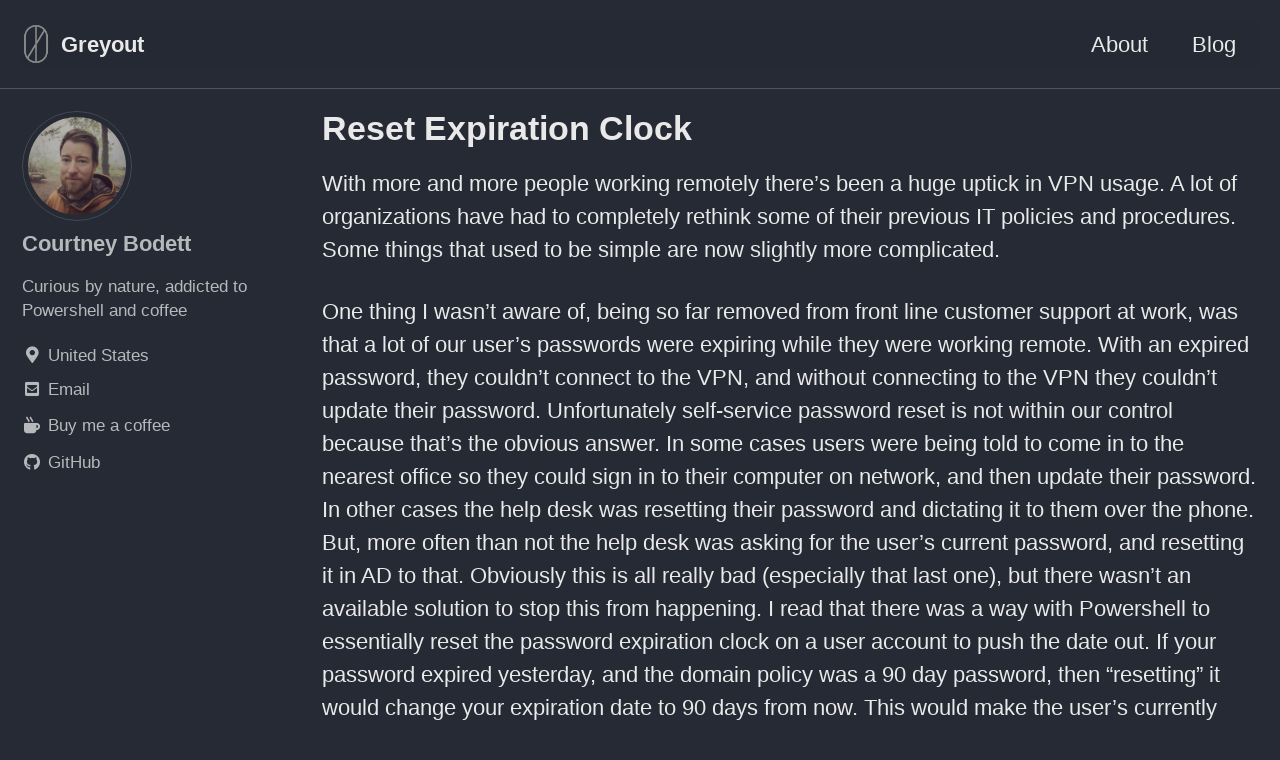

--- FILE ---
content_type: text/html; charset=utf-8
request_url: https://courtneybodett.com/Reset_Expiration/
body_size: 12250
content:
<!doctype html>
<!--
  Minimal Mistakes Jekyll Theme 4.22.0 by Michael Rose
  Copyright 2013-2020 Michael Rose - mademistakes.com | @mmistakes
  Free for personal and commercial use under the MIT license
  https://github.com/mmistakes/minimal-mistakes/blob/master/LICENSE
-->
<html lang="en" class="no-js">
  <head>
    <meta charset="utf-8">

<!-- begin _includes/seo.html --><title>Reset Expiration Clock - Greyout</title>
<meta name="description" content="With more and more people working remotely there’s been a huge uptick in VPN usage.  A lot of organizations have had to completely rethink some of their previous IT policies and procedures.  Some things that used to be simple are now slightly more complicated.  One thing I wasn’t aware of, being so far removed from front line customer support at work, was that a lot of our user’s passwords were expiring while they were working remote.  With an expired password, they couldn’t connect to the VPN, and without connecting to the VPN they couldn’t update their password.  Unfortunately self-service password reset is not within our control because that’s the obvious answer.  In some cases users were being told to come in to the nearest office so they could sign in to their computer on network, and then update their password.  In other cases the help desk was resetting their password and dictating it to them over the phone. But, more often than not the help desk was asking for the user’s current password, and resetting it in AD to that.  Obviously this is all really bad (especially that last one), but there wasn’t an available solution to stop this from happening.  I read that there was a way with Powershell to essentially reset the password expiration clock on a user account to push the date out.  If your password expired yesterday, and the domain policy was a 90 day password, then “resetting” it would change your expiration date to 90 days from now.  This would make the user’s currently configured password valid again and prevent any form of password sharing.  Then the user could manually initiate a password change once they were up and running again.  The pwdLastSet Attribute  The pwdLastSet Attribute in Active Directory contains a record of the last time the account’s password was set.  Here is the definition from Microsoft:    “The date and time that the password for this account was last changed. This value is stored as a large integer that represents the number of 100 nanosecond intervals since January 1, 1601 (UTC). If this value is set to 0 and the User-Account-Control attribute does not contain the UF_DONT_EXPIRE_PASSWD flag, then the user must set the password at the next logon.”   There’s also the PasswordLastSet attribute which is just the pwdLastSet attribute but converted in to a DateTime object which is a lot more readable.  But, if you want to make a change directly to an account’s Password Last Set it’s done via the pwdLastSet attribute.  Knowing that it’s stored as a large integer number representing “file time” is important when we start making changes to it.  Updating the Attribute  Making changes to an Active Directory user account is often done with Set-ADUser and this is no different.  If you look at the help info for Set-ADUser we can see that there are a lot of parameters representing attributes/properties we can change.  The pwdLastSet attribute isn’t on the list however. There are plenty of forum hits and examples that reveal that the parameter we need to use is -Replace.  The -Replace parameter accepts a hashtable as value so the syntax is pretty straight forward:  The property name you want to update, and the value you want to replace it with.  Whether a user account’s password is expired or not, if you replace the pwdLastSet value with a 0 it effectively expires their password immediately.  We’re clearing the slate here.  The next step seems odd but we replace the pwdLastSet value with a -1. Since this is stored as a large integer value we’re telling it to set it to the largest number that can be stored in a large integer value.  This would be some insane date out in the future except that it uses the domain password policy and caps it out at the default max password age. If that’s 90 days for example, then setting it to -1 puts the expiration date as 90 days out in the future from the execution of the command.  The general consensus online is that both of these steps need to be taken: set it to 0, then -1.  I haven’t done a deep dive on why, but if anyone has an explanation feel free to hit me up.  The Script  Seems simple enough then right?  The script just needs to set the pwdLastSet attribute for a given user to 0 and then -1.  One of the things I always ask when I’m writing Powershell for someone else’s consumption is “how” they want to be able to use this.  Do they want to manually launch Powershell and execute the script by calling out its path?  Do they want to be able to double-click a shortcut and have the script execute?  Do they just want a function they can run as a CLI tool in Powershell? In our case the help desk doesn’t spend a lot of time with Powershell and would prefer to just double-click a shortcut.  I on the other hand prefer to run Powershell scripts from an open Powershell session, so I figured I would accommodate both.  At its simplest the script really just needs to do this:  $User = Read-Host -Prompt &quot;Enter username you wish to reset&quot;   Set-ADUser -Identity $User -Replace @{pwdLastSet = 0}  Set-ADUser -Identity $User -Replace @{pwdLastSet = -1}   However, I wanted the script to have some sanity checks, provide before and after info regarding the account’s password expiration, allow for alternate credential use and to run in a loop in case there were multiple accounts to target.  I also wanted it to support running as the target of a shortcut, as well as an interactive script for users that would prefer to do it that way. Script on Github">


  <meta name="author" content="Courtney Bodett">
  
  <meta property="article:author" content="Courtney Bodett">
  


<meta property="og:type" content="article">
<meta property="og:locale" content="en_US">
<meta property="og:site_name" content="Greyout">
<meta property="og:title" content="Reset Expiration Clock">
<meta property="og:url" content="https://courtneybodett.com/Reset_Expiration/">


  <meta property="og:description" content="With more and more people working remotely there’s been a huge uptick in VPN usage.  A lot of organizations have had to completely rethink some of their previous IT policies and procedures.  Some things that used to be simple are now slightly more complicated.  One thing I wasn’t aware of, being so far removed from front line customer support at work, was that a lot of our user’s passwords were expiring while they were working remote.  With an expired password, they couldn’t connect to the VPN, and without connecting to the VPN they couldn’t update their password.  Unfortunately self-service password reset is not within our control because that’s the obvious answer.  In some cases users were being told to come in to the nearest office so they could sign in to their computer on network, and then update their password.  In other cases the help desk was resetting their password and dictating it to them over the phone. But, more often than not the help desk was asking for the user’s current password, and resetting it in AD to that.  Obviously this is all really bad (especially that last one), but there wasn’t an available solution to stop this from happening.  I read that there was a way with Powershell to essentially reset the password expiration clock on a user account to push the date out.  If your password expired yesterday, and the domain policy was a 90 day password, then “resetting” it would change your expiration date to 90 days from now.  This would make the user’s currently configured password valid again and prevent any form of password sharing.  Then the user could manually initiate a password change once they were up and running again.  The pwdLastSet Attribute  The pwdLastSet Attribute in Active Directory contains a record of the last time the account’s password was set.  Here is the definition from Microsoft:    “The date and time that the password for this account was last changed. This value is stored as a large integer that represents the number of 100 nanosecond intervals since January 1, 1601 (UTC). If this value is set to 0 and the User-Account-Control attribute does not contain the UF_DONT_EXPIRE_PASSWD flag, then the user must set the password at the next logon.”   There’s also the PasswordLastSet attribute which is just the pwdLastSet attribute but converted in to a DateTime object which is a lot more readable.  But, if you want to make a change directly to an account’s Password Last Set it’s done via the pwdLastSet attribute.  Knowing that it’s stored as a large integer number representing “file time” is important when we start making changes to it.  Updating the Attribute  Making changes to an Active Directory user account is often done with Set-ADUser and this is no different.  If you look at the help info for Set-ADUser we can see that there are a lot of parameters representing attributes/properties we can change.  The pwdLastSet attribute isn’t on the list however. There are plenty of forum hits and examples that reveal that the parameter we need to use is -Replace.  The -Replace parameter accepts a hashtable as value so the syntax is pretty straight forward:  The property name you want to update, and the value you want to replace it with.  Whether a user account’s password is expired or not, if you replace the pwdLastSet value with a 0 it effectively expires their password immediately.  We’re clearing the slate here.  The next step seems odd but we replace the pwdLastSet value with a -1. Since this is stored as a large integer value we’re telling it to set it to the largest number that can be stored in a large integer value.  This would be some insane date out in the future except that it uses the domain password policy and caps it out at the default max password age. If that’s 90 days for example, then setting it to -1 puts the expiration date as 90 days out in the future from the execution of the command.  The general consensus online is that both of these steps need to be taken: set it to 0, then -1.  I haven’t done a deep dive on why, but if anyone has an explanation feel free to hit me up.  The Script  Seems simple enough then right?  The script just needs to set the pwdLastSet attribute for a given user to 0 and then -1.  One of the things I always ask when I’m writing Powershell for someone else’s consumption is “how” they want to be able to use this.  Do they want to manually launch Powershell and execute the script by calling out its path?  Do they want to be able to double-click a shortcut and have the script execute?  Do they just want a function they can run as a CLI tool in Powershell? In our case the help desk doesn’t spend a lot of time with Powershell and would prefer to just double-click a shortcut.  I on the other hand prefer to run Powershell scripts from an open Powershell session, so I figured I would accommodate both.  At its simplest the script really just needs to do this:  $User = Read-Host -Prompt &quot;Enter username you wish to reset&quot;   Set-ADUser -Identity $User -Replace @{pwdLastSet = 0}  Set-ADUser -Identity $User -Replace @{pwdLastSet = -1}   However, I wanted the script to have some sanity checks, provide before and after info regarding the account’s password expiration, allow for alternate credential use and to run in a loop in case there were multiple accounts to target.  I also wanted it to support running as the target of a shortcut, as well as an interactive script for users that would prefer to do it that way. Script on Github">







  <meta property="article:published_time" content="2023-11-04T00:00:00-07:00">





  

  


<link rel="canonical" href="https://courtneybodett.com/Reset_Expiration/">




<script type="application/ld+json">
  {
    "@context": "https://schema.org",
    
      "@type": "Person",
      "name": "Courtney Bodett",
      "url": "https://courtneybodett.com/"
    
  }
</script>






<!-- end _includes/seo.html -->



  <link href="/feed.xml" type="application/atom+xml" rel="alternate" title="Greyout Feed">


<!-- https://t.co/dKP3o1e -->
<meta name="viewport" content="width=device-width, initial-scale=1.0">

<script>
  document.documentElement.className = document.documentElement.className.replace(/\bno-js\b/g, '') + ' js ';
</script>

<!-- For all browsers -->
<link rel="stylesheet" href="/assets/css/main.css">
<link rel="stylesheet" href="https://cdn.jsdelivr.net/npm/@fortawesome/fontawesome-free@5/css/all.min.css">

<!--[if IE]>
  <style>
    /* old IE unsupported flexbox fixes */
    .greedy-nav .site-title {
      padding-right: 3em;
    }
    .greedy-nav button {
      position: absolute;
      top: 0;
      right: 0;
      height: 100%;
    }
  </style>
<![endif]-->



<!-- Default Statcounter code for My Blog http://courtneybodett.com -->
<script type="text/javascript">
  var sc_project=12521179; 
  var sc_invisible=1; 
  var sc_security="3e7e3ec6"; 
  </script>
  <script type="text/javascript"
  src="https://www.statcounter.com/counter/counter.js" async></script>
  <noscript><div class="statcounter"><a title="website statistics"
  href="https://statcounter.com/" target="_blank"><img class="statcounter"
  src="https://c.statcounter.com/12521179/0/3e7e3ec6/1/" alt="website
  statistics"></a></div></noscript>
  <!-- End of Statcounter Code -->
  
    <!-- start custom head snippets -->

<!-- insert favicons. use https://realfavicongenerator.net/ -->

<!-- end custom head snippets -->

  </head>

  <body class="layout--posts wide">
    <nav class="skip-links">
  <h2 class="screen-reader-text">Skip links</h2>
  <ul>
    <li><a href="#site-nav" class="screen-reader-shortcut">Skip to primary navigation</a></li>
    <li><a href="#main" class="screen-reader-shortcut">Skip to content</a></li>
    <li><a href="#footer" class="screen-reader-shortcut">Skip to footer</a></li>
  </ul>
</nav>

    <!--[if lt IE 9]>
<div class="notice--danger align-center" style="margin: 0;">You are using an <strong>outdated</strong> browser. Please <a href="https://browsehappy.com/">upgrade your browser</a> to improve your experience.</div>
<![endif]-->

    

<div class="masthead">
  <div class="masthead__inner-wrap">
    <div class="masthead__menu">
      <nav id="site-nav" class="greedy-nav">
        
          <a class="site-logo" href="/"><img src="/assets/images/LOGO.png" alt="Greyout"></a>
        
        <a class="site-title" href="/">
          Greyout
          
        </a>
        <ul class="visible-links"><li class="masthead__menu-item">
              <a href="/about/">About</a>
            </li><li class="masthead__menu-item">
              <a href="/blog/">Blog</a>
            </li></ul>
        
        <button class="greedy-nav__toggle hidden" type="button">
          <span class="visually-hidden">Toggle menu</span>
          <div class="navicon"></div>
        </button>
        <ul class="hidden-links hidden"></ul>
      </nav>
    </div>
  </div>
</div>


    <div class="initial-content">
      



<div id="main" role="main">
  
  <div class="sidebar sticky">
  


<div itemscope itemtype="https://schema.org/Person">

  
    <div class="author__avatar">
      
        <img src="/assets/images/avatar.jpg" alt="Courtney Bodett" itemprop="image">
      
    </div>
  

  <div class="author__content">
    
      <h3 class="author__name" itemprop="name">Courtney Bodett</h3>
    
    
      <div class="author__bio" itemprop="description">
        <p>Curious by nature, addicted to Powershell and coffee</p>

      </div>
    
  </div>

  <div class="author__urls-wrapper">
    <button class="btn btn--inverse">Follow</button>
    <ul class="author__urls social-icons">
      
        <li itemprop="homeLocation" itemscope itemtype="https://schema.org/Place">
          <i class="fas fa-fw fa-map-marker-alt" aria-hidden="true"></i> <span itemprop="name">United States</span>
        </li>
      

      
        
          
            <li><a href="mailto:courtney.bodett+blog@gmail.com" rel="nofollow noopener noreferrer"><i class="fas fa-fw fa-envelope-square" aria-hidden="true"></i><span class="label">Email</span></a></li>
          
        
          
            <li><a href="https://ko-fi.com/courtneybodett" rel="nofollow noopener noreferrer"><i class="fas fa-fw fa-mug-hot" aria-hidden="true"></i><span class="label">Buy me a coffee</span></a></li>
          
        
          
        
          
        
          
            <li><a href="https://github.com/grey0ut" rel="nofollow noopener noreferrer"><i class="fab fa-fw fa-github" aria-hidden="true"></i><span class="label">GitHub</span></a></li>
          
        
          
        
      

      

      

      

      

      

      

      

      

      

      

      

      

      

      

      

      

      

      

      

      

      

      

      

      

      <!--
  <li>
    <a href="http://link-to-whatever-social-network.com/user/" itemprop="sameAs" rel="nofollow noopener noreferrer">
      <i class="fas fa-fw" aria-hidden="true"></i> Custom Social Profile Link
    </a>
  </li>
-->
    </ul>
  </div>
</div>

  
  </div>



  <div class="archive">
    
      <h1 id="page-title" class="page__title">Reset Expiration Clock</h1>
    
    <p>With more and more people working remotely there’s been a huge uptick in VPN usage.  A lot of organizations have had to completely rethink some of their previous IT policies and procedures.  Some things that used to be simple are now slightly more complicated.</p>

<p>One thing I wasn’t aware of, being so far removed from front line customer support at work, was that a lot of our user’s passwords were expiring while they were working remote.  With an expired password, they couldn’t connect to the VPN, and without connecting to the VPN they couldn’t update their password.  Unfortunately self-service password reset is not within our control because that’s the obvious answer.  In some cases users were being told to come in to the nearest office so they could sign in to their computer on network, and then update their password.  In other cases the help desk was resetting their password and dictating it to them over the phone. But, more often than not the help desk was asking for the user’s current password, and resetting it in AD to that.  Obviously this is all really bad (especially that last one), but there wasn’t an available solution to stop this from happening.  I read that there was a way with Powershell to essentially reset the password expiration clock on a user account to push the date out.  If your password expired yesterday, and the domain policy was a 90 day password, then “resetting” it would change your expiration date to 90 days from now.  This would make the user’s currently configured password valid again and prevent any form of password sharing.  Then the user could manually initiate a password change once they were up and running again.</p>

<h1 id="the-pwdlastset-attribute">The pwdLastSet Attribute</h1>

<p>The pwdLastSet Attribute in Active Directory contains a record of the last time the account’s password was set.  Here is the definition from <a href="https://learn.microsoft.com/en-us/windows/win32/adschema/a-pwdlastset">Microsoft</a>:</p>
<blockquote>
  <p>“The date and time that the password for this account was last changed. This value is stored as a large integer that represents the number of 100 nanosecond intervals since January 1, 1601 (UTC). If this value is set to 0 and the User-Account-Control attribute does not contain the UF_DONT_EXPIRE_PASSWD flag, then the user must set the password at the next logon.”</p>
</blockquote>

<p>There’s also the PasswordLastSet attribute which is just the pwdLastSet attribute but converted in to a DateTime object which is a lot more readable.  But, if you want to make a change directly to an account’s Password Last Set it’s done via the pwdLastSet attribute.  Knowing that it’s stored as a large integer number representing “file time” is important when we start making changes to it.</p>

<h1 id="updating-the-attribute">Updating the Attribute</h1>

<p>Making changes to an Active Directory user account is often done with Set-ADUser and this is no different.  If you look at the help info for <a href="https://learn.microsoft.com/en-us/powershell/module/activedirectory/set-aduser?view=windowsserver2022-ps">Set-ADUser</a> we can see that there are a lot of parameters representing attributes/properties we can change.  The pwdLastSet attribute isn’t on the list however. There are plenty of forum hits and examples that reveal that the parameter we need to use is -Replace.  The -Replace parameter accepts a hashtable as value so the syntax is pretty straight forward:  The property name you want to update, and the value you want to replace it with.</p>

<p>Whether a user account’s password is expired or not, if you replace the pwdLastSet value with a 0 it effectively expires their password immediately.  We’re clearing the slate here.  The next step seems odd but we replace the pwdLastSet value with a -1. Since this is stored as a large integer value we’re telling it to set it to the largest number that can be stored in a large integer value.  This would be some insane date out in the future <em>except</em> that it uses the domain password policy and caps it out at the default max password age. If that’s 90 days for example, then setting it to -1 puts the expiration date as 90 days out in the future from the execution of the command.  The general consensus online is that both of these steps need to be taken: set it to 0, then -1.  I haven’t done a deep dive on why, but if anyone has an explanation feel free to hit me up.</p>

<h1 id="the-script">The Script</h1>

<p>Seems simple enough then right?  The script just needs to set the pwdLastSet attribute for a given user to 0 and then -1.  One of the things I always ask when I’m writing Powershell for someone else’s consumption is “how” they want to be able to use this.  Do they want to manually launch Powershell and execute the script by calling out its path?  Do they want to be able to double-click a shortcut and have the script execute?  Do they just want a function they can run as a CLI tool in Powershell?<br />
In our case the help desk doesn’t spend a lot of time with Powershell and would prefer to just double-click a shortcut.  I on the other hand prefer to run Powershell scripts from an open Powershell session, so I figured I would accommodate both.</p>

<p>At its simplest the script really just needs to do this:</p>

<figure class="highlight"><pre><code class="language-powershell" data-lang="powershell"><span class="nv">$User</span><span class="w"> </span><span class="o">=</span><span class="w"> </span><span class="n">Read-Host</span><span class="w"> </span><span class="nt">-Prompt</span><span class="w"> </span><span class="s2">"Enter username you wish to reset"</span><span class="w">  
</span><span class="n">Set-ADUser</span><span class="w"> </span><span class="nt">-Identity</span><span class="w"> </span><span class="nv">$User</span><span class="w"> </span><span class="o">-Replace</span><span class="w"> </span><span class="p">@{</span><span class="nx">pwdLastSet</span><span class="w"> </span><span class="o">=</span><span class="w"> </span><span class="mi">0</span><span class="p">}</span><span class="w"> 
</span><span class="n">Set-ADUser</span><span class="w"> </span><span class="nt">-Identity</span><span class="w"> </span><span class="nv">$User</span><span class="w"> </span><span class="o">-Replace</span><span class="w"> </span><span class="p">@{</span><span class="nx">pwdLastSet</span><span class="w"> </span><span class="o">=</span><span class="w"> </span><span class="err">-</span><span class="mi">1</span><span class="p">}</span><span class="w"> </span></code></pre></figure>

<p>However, I wanted the script to have some sanity checks, provide before and after info regarding the account’s password expiration, allow for alternate credential use and to run in a loop in case there were multiple accounts to target.  I also wanted it to support running as the target of a shortcut, as well as an interactive script for users that would prefer to do it that way.<br />
<a href="https://github.com/grey0ut/ActiveDirectoryPS">Script on Github</a></p>

<figure class="highlight"><pre><code class="language-powershell" data-lang="powershell"><span class="cm">&lt;#
</span><span class="cs">.Synopsis</span><span class="cm">
Script to reset an Active Directory account's password timer to the current date and time.  
</span><span class="cs">.Description</span><span class="cm">
This script will reset the 'pwdLastSet' attribute in Active Directory to the current date and time.  Useful for when an account has an expired password, but the user is remote and has no way to sign in to change their password.
</span><span class="cs">.Parameter</span><span class="cm"> Username
The Identity of the user you wish to reset in Active Directory. This should be their SamAccountName. 
If provided with a domain prepended the 'Server' variable will be set to that domain, e.g. 'contoso\jsmith'
</span><span class="cs">.Parameter</span><span class="cm"> Credential
A PSCredential object you would like to use instead of the current running user to authenticate the change
</span><span class="cs">.Parameter</span><span class="cm"> Server
The domain name you wish to perform the action against if different than the domain you're currently on. 
</span><span class="cs">.Parameter</span><span class="cm"> Shortcut
A switch parameter to be used in conjunction with a Windows shortcut. When used it keeps the Powershell window open after script execution until the user hits 'enter'
</span><span class="cs">.EXAMPLE</span><span class="cm">
PS&gt; .\Reset-PasswordClock.ps1
Please provide a username: jsmith
User's current info:

User            : jsmith
DisplayName     : Smith, John
PasswordLastSet : 12/12/2022 7:42:01 AM
ExpiryDate      : 3/12/2023 8:42:01 AM
Lockedout       : False

------------------------------------------------
Would you like to reset the 'PasswordLastSet' to the current time? (y/n):y
Resetting password clock.
User's current info:

User            : jsmith
DisplayName     : Smith, John
PasswordLastSet : 3/15/2023 9:32:01 AM
ExpiryDate      : 6/15/2023 10:32:01 AM
Lockedout       : False

------------------------------------------------
#&gt;</span><span class="w">
</span><span class="c">#Requires -Modules 'ActiveDirectory'</span><span class="w">

</span><span class="kr">Param</span><span class="w"> </span><span class="p">(</span><span class="w">
    </span><span class="p">[</span><span class="n">CmdletBinding</span><span class="p">()]</span><span class="w">
    </span><span class="p">[</span><span class="n">Parameter</span><span class="p">(</span><span class="n">Position</span><span class="w"> </span><span class="o">=</span><span class="w"> </span><span class="mi">0</span><span class="p">)]</span><span class="w">
    </span><span class="p">[</span><span class="n">String</span><span class="p">]</span><span class="nv">$Username</span><span class="p">,</span><span class="w">
    </span><span class="p">[</span><span class="n">Parameter</span><span class="p">(</span><span class="n">Position</span><span class="w"> </span><span class="o">=</span><span class="w"> </span><span class="mi">2</span><span class="p">)]</span><span class="w">
    </span><span class="p">[</span><span class="n">PSCredential</span><span class="p">]</span><span class="nv">$Credential</span><span class="p">,</span><span class="w">
    </span><span class="p">[</span><span class="n">Parameter</span><span class="p">(</span><span class="n">Position</span><span class="w"> </span><span class="o">=</span><span class="w"> </span><span class="mi">1</span><span class="p">)]</span><span class="w">
    </span><span class="p">[</span><span class="n">String</span><span class="p">]</span><span class="nv">$Server</span><span class="p">,</span><span class="w">
    </span><span class="p">[</span><span class="n">Switch</span><span class="p">]</span><span class="nv">$Shortcut</span><span class="w">
</span><span class="p">)</span><span class="w">

</span><span class="kr">If</span><span class="w"> </span><span class="p">(</span><span class="nv">$Shortcut</span><span class="p">)</span><span class="w"> </span><span class="p">{</span><span class="w">
    </span><span class="nv">$CurrentUser</span><span class="w"> </span><span class="o">=</span><span class="w"> </span><span class="nv">$</span><span class="nn">ENV</span><span class="p">:</span><span class="nv">USERNAME</span><span class="w">
    </span><span class="n">Write-Host</span><span class="w"> </span><span class="s2">"Script running  as </span><span class="nv">$CurrentUser</span><span class="s2">"</span><span class="w">
    </span><span class="kr">Do</span><span class="w"> </span><span class="p">{</span><span class="w">
        </span><span class="kr">Try</span><span class="w"> </span><span class="p">{</span><span class="w">
        </span><span class="p">[</span><span class="n">ValidateSet</span><span class="p">(</span><span class="s1">'y'</span><span class="p">,</span><span class="s1">'n'</span><span class="p">)]</span><span class="nv">$Answer</span><span class="w"> </span><span class="o">=</span><span class="w"> </span><span class="n">Read-Host</span><span class="w"> </span><span class="nt">-Prompt</span><span class="w"> </span><span class="s2">"Would you like to continue? Say 'n' to be prompted for different credentials (y/n)"</span><span class="w">
        </span><span class="nv">$Continue</span><span class="w"> </span><span class="o">=</span><span class="w"> </span><span class="bp">$true</span><span class="w">
        </span><span class="p">}</span><span class="w"> </span><span class="kr">Catch</span><span class="w"> </span><span class="p">{</span><span class="w">
            </span><span class="n">Write-Host</span><span class="w"> </span><span class="s2">"Please answer with 'y' or 'n'"</span><span class="w"> </span><span class="nt">-ForegroundColor</span><span class="w"> </span><span class="nx">Red</span><span class="w">
            </span><span class="nv">$Continue</span><span class="w"> </span><span class="o">=</span><span class="w"> </span><span class="bp">$false</span><span class="w">
        </span><span class="p">}</span><span class="w">
    </span><span class="p">}</span><span class="w"> </span><span class="kr">Until</span><span class="w"> </span><span class="p">(</span><span class="nv">$Continue</span><span class="p">)</span><span class="w">
    </span><span class="kr">If</span><span class="w"> </span><span class="p">(</span><span class="nv">$Answer</span><span class="w"> </span><span class="o">-eq</span><span class="w"> </span><span class="s1">'n'</span><span class="p">)</span><span class="w"> </span><span class="p">{</span><span class="w">
        </span><span class="nv">$Credential</span><span class="w"> </span><span class="o">=</span><span class="w"> </span><span class="n">Get-Credential</span><span class="w"> </span><span class="nt">-Message</span><span class="w"> </span><span class="s2">"Provide credentials for executing Reset-PasswordClock"</span><span class="w">
        </span><span class="n">Write-Host</span><span class="w"> </span><span class="s2">"Continuing execution as </span><span class="si">$(</span><span class="nv">$Credential</span><span class="o">.</span><span class="nf">Username</span><span class="si">)</span><span class="s2">"</span><span class="w">
    </span><span class="p">}</span><span class="w">
</span><span class="p">}</span><span class="w">

</span><span class="nv">$Loop</span><span class="w"> </span><span class="o">=</span><span class="w"> </span><span class="s2">"y"</span><span class="w">
</span><span class="kr">Do</span><span class="w"> </span><span class="p">{</span><span class="w">
    </span><span class="c"># prompt for a userid to query if not provided at the command line</span><span class="w">
    </span><span class="kr">If</span><span class="w"> </span><span class="p">(</span><span class="o">-not</span><span class="w"> </span><span class="nv">$Username</span><span class="p">)</span><span class="w"> </span><span class="p">{</span><span class="w">
        </span><span class="nv">$Username</span><span class="w"> </span><span class="o">=</span><span class="w"> </span><span class="n">Read-Host</span><span class="w"> </span><span class="nt">-Prompt</span><span class="w"> </span><span class="s2">"Please provide a username"</span><span class="w">
    </span><span class="p">}</span><span class="w">

    </span><span class="c"># get our current domain if not provided by the -Server parameter</span><span class="w">
    </span><span class="kr">If</span><span class="w"> </span><span class="p">(</span><span class="o">-not</span><span class="w"> </span><span class="nv">$Server</span><span class="w"> </span><span class="o">-and</span><span class="w"> </span><span class="nv">$Username</span><span class="w"> </span><span class="o">-notmatch</span><span class="w"> </span><span class="s1">'\\'</span><span class="p">)</span><span class="w"> </span><span class="p">{</span><span class="w">
        </span><span class="nv">$Server</span><span class="w"> </span><span class="o">=</span><span class="w"> </span><span class="n">Get-CimInstance</span><span class="w"> </span><span class="nt">-ClassName</span><span class="w"> </span><span class="nx">win32_computersystem</span><span class="w"> </span><span class="o">|</span><span class="w"> </span><span class="n">Select-Object</span><span class="w"> </span><span class="nt">-ExpandProperty</span><span class="w"> </span><span class="nx">Domain</span><span class="w">
    </span><span class="p">}</span><span class="w"> </span><span class="kr">ElseIf</span><span class="w"> </span><span class="p">(</span><span class="o">-not</span><span class="w"> </span><span class="nv">$Server</span><span class="w"> </span><span class="o">-and</span><span class="w"> </span><span class="nv">$Username</span><span class="w"> </span><span class="o">-match</span><span class="w"> </span><span class="s1">'\\'</span><span class="p">)</span><span class="w"> </span><span class="p">{</span><span class="w">
        </span><span class="nv">$Server</span><span class="w"> </span><span class="o">=</span><span class="w"> </span><span class="nv">$Username</span><span class="o">.</span><span class="nf">Split</span><span class="p">(</span><span class="s1">'\'</span><span class="p">)[</span><span class="mi">0</span><span class="p">]</span><span class="w">
    </span><span class="p">}</span><span class="w">

    </span><span class="c"># if username was provided with domain prepended, remove it at this point</span><span class="w">
    </span><span class="kr">If</span><span class="w"> </span><span class="p">(</span><span class="nv">$Username</span><span class="w"> </span><span class="o">-match</span><span class="w"> </span><span class="s1">'\\'</span><span class="p">)</span><span class="w"> </span><span class="p">{</span><span class="w">
        </span><span class="nv">$Username</span><span class="w"> </span><span class="o">=</span><span class="w"> </span><span class="nv">$Username</span><span class="o">.</span><span class="nf">Split</span><span class="p">(</span><span class="s1">'\'</span><span class="p">)[</span><span class="mi">1</span><span class="p">]</span><span class="w">
    </span><span class="p">}</span><span class="w">

    </span><span class="c"># define our 'Select-Object' properties to make the command easier to read down below</span><span class="w">
    </span><span class="nv">$SelObjArgs</span><span class="w"> </span><span class="o">=</span><span class="w"> </span><span class="p">[</span><span class="n">Ordered</span><span class="p">]@{</span><span class="w">
        </span><span class="nx">Property</span><span class="w"> </span><span class="o">=</span><span class="w"> </span><span class="p">@(@{</span><span class="nx">Name</span><span class="o">=</span><span class="s2">"User"</span><span class="p">;</span><span class="nx">Expression</span><span class="o">=</span><span class="p">{</span><span class="bp">$_</span><span class="o">.</span><span class="nf">SamAccountName</span><span class="p">}},</span><span class="w">
                    </span><span class="s2">"DisplayName"</span><span class="p">,</span><span class="w">
                    </span><span class="s2">"PasswordLastSet"</span><span class="p">,</span><span class="w">
                    </span><span class="p">@{</span><span class="nx">Name</span><span class="o">=</span><span class="s2">"ExpiryDate"</span><span class="p">;</span><span class="nx">Expression</span><span class="o">=</span><span class="p">{[</span><span class="n">datetime</span><span class="p">]::</span><span class="n">fromfiletime</span><span class="p">(</span><span class="bp">$_</span><span class="o">.</span><span class="s2">"msds-userpasswordexpirytimecomputed"</span><span class="p">)}},</span><span class="w">
                    </span><span class="s2">"Lockedout"</span><span class="w">
        </span><span class="p">)</span><span class="w">
    </span><span class="p">}</span><span class="w">

    </span><span class="c"># our command parameters, defined ahead of time for easier reading down below</span><span class="w">
    </span><span class="nv">$GetADUserArgs</span><span class="w"> </span><span class="o">=</span><span class="w"> </span><span class="p">[</span><span class="n">Ordered</span><span class="p">]@{</span><span class="w">
        </span><span class="nx">Identity</span><span class="w"> </span><span class="o">=</span><span class="w"> </span><span class="nv">$Username</span><span class="w">
        </span><span class="nx">Server</span><span class="w"> </span><span class="o">=</span><span class="w"> </span><span class="nv">$Server</span><span class="w">
        </span><span class="nx">Properties</span><span class="w"> </span><span class="o">=</span><span class="w"> </span><span class="p">@(</span><span class="s1">'Displayname'</span><span class="p">,</span><span class="s1">'Passwordlastset'</span><span class="p">,</span><span class="s1">'msDS-userpasswordexpirytimecomputed'</span><span class="p">,</span><span class="s1">'lockedout'</span><span class="p">)</span><span class="w">
    </span><span class="p">}</span><span class="w">
    </span><span class="kr">If</span><span class="w"> </span><span class="p">(</span><span class="nv">$Credential</span><span class="p">)</span><span class="w"> </span><span class="p">{</span><span class="w">
        </span><span class="nv">$GetADUserArgs</span><span class="o">.</span><span class="nf">Add</span><span class="p">(</span><span class="s1">'Credential'</span><span class="p">,</span><span class="nv">$Credential</span><span class="p">)</span><span class="w">
    </span><span class="p">}</span><span class="w">

    </span><span class="c"># Check AD to see if the supplied username exists and then provide the current state of the account.</span><span class="w">
    </span><span class="kr">Try</span><span class="w"> </span><span class="p">{</span><span class="w">
        </span><span class="nv">$ADInfo</span><span class="w"> </span><span class="o">=</span><span class="w"> </span><span class="n">Get-ADUser</span><span class="w"> </span><span class="err">@</span><span class="nx">GetADUserArgs</span><span class="w"> </span><span class="nt">-ErrorAction</span><span class="w"> </span><span class="nx">Stop</span><span class="w"> </span><span class="o">|</span><span class="w"> </span><span class="n">Select-Object</span><span class="w">  </span><span class="err">@</span><span class="nx">SelObjArgs</span><span class="w">
    </span><span class="p">}</span><span class="w"> </span><span class="kr">Catch</span><span class="w"> </span><span class="p">[</span><span class="n">Microsoft.ActiveDirectory.Management.ADIdentityNotFoundException</span><span class="p">]{</span><span class="w">
        </span><span class="n">Write-Warning</span><span class="w"> </span><span class="s2">"</span><span class="nv">$Username</span><span class="s2"> not found in domain: </span><span class="nv">$Server</span><span class="s2">"</span><span class="w">
        </span><span class="kr">Exit</span><span class="w">
    </span><span class="p">}</span><span class="w"> </span><span class="kr">Catch</span><span class="p">{</span><span class="w">
        </span><span class="bp">$Error</span><span class="p">[</span><span class="mi">0</span><span class="p">]</span><span class="o">.</span><span class="nf">Exception</span><span class="w">
        </span><span class="kr">Exit</span><span class="w">
    </span><span class="p">}</span><span class="w">

    </span><span class="n">Write-Host</span><span class="w"> </span><span class="s2">"User's current info:"</span><span class="w">
    </span><span class="nv">$ADInfo</span><span class="w">
    </span><span class="n">Write-Host</span><span class="w"> </span><span class="p">(</span><span class="s1">'-'</span><span class="o">*</span><span class="mi">48</span><span class="p">)</span><span class="w">

    </span><span class="kr">Do</span><span class="w"> </span><span class="p">{</span><span class="w">
        </span><span class="kr">Try</span><span class="w"> </span><span class="p">{</span><span class="w">
        </span><span class="p">[</span><span class="n">ValidateSet</span><span class="p">(</span><span class="s1">'y'</span><span class="p">,</span><span class="s1">'n'</span><span class="p">)]</span><span class="nv">$Answer</span><span class="w"> </span><span class="o">=</span><span class="w"> </span><span class="n">Read-Host</span><span class="w"> </span><span class="nt">-Prompt</span><span class="w"> </span><span class="s2">"Would you like to reset the 'PasswordLastSet' to the current time? (y/n)"</span><span class="w">
        </span><span class="nv">$Continue</span><span class="w"> </span><span class="o">=</span><span class="w"> </span><span class="bp">$true</span><span class="w">
        </span><span class="p">}</span><span class="w"> </span><span class="kr">Catch</span><span class="w"> </span><span class="p">{</span><span class="w">
            </span><span class="n">Write-Host</span><span class="w"> </span><span class="s2">"Please answer with 'y' or 'n'"</span><span class="w"> </span><span class="nt">-ForegroundColor</span><span class="w"> </span><span class="nx">Red</span><span class="w">
            </span><span class="nv">$Continue</span><span class="w"> </span><span class="o">=</span><span class="w"> </span><span class="bp">$false</span><span class="w">
        </span><span class="p">}</span><span class="w">
    </span><span class="p">}</span><span class="w"> </span><span class="kr">Until</span><span class="w"> </span><span class="p">(</span><span class="nv">$Continue</span><span class="p">)</span><span class="w">
    </span><span class="n">Remove-Variable</span><span class="w"> </span><span class="nx">Continue</span><span class="w">

    </span><span class="kr">If</span><span class="w"> </span><span class="p">(</span><span class="nv">$Answer</span><span class="w"> </span><span class="o">-eq</span><span class="w"> </span><span class="s2">"n"</span><span class="p">)</span><span class="w"> </span><span class="p">{</span><span class="w">
        </span><span class="n">Write-Host</span><span class="w"> </span><span class="s2">"Exiting..."</span><span class="w"> </span><span class="nt">-ForegroundColor</span><span class="w"> </span><span class="nx">Yellow</span><span class="w">
        </span><span class="kr">Exit</span><span class="w">
    </span><span class="p">}</span><span class="w">

    </span><span class="cm">&lt;# Assigning a 0 to the 'pwdLastSet' attribute immediately expires the password, and is a prerequisite to the next step.
    Followed by assigning a -1. Because of the way 64-bit integers are saved, this is the largest possible value that
    can be saved in a LargeInteger attribute. It corresponds to a date far in the future. But the system will assign a 
    value corresponding to the current datetime the next time the user logs on. The password will then expire according 
    to the maximum password age policy that applies to the user.
    #&gt;</span><span class="w">
    </span><span class="n">Write-Host</span><span class="w"> </span><span class="s2">"Resetting password clock."</span><span class="w">
    </span><span class="nv">$SetADUserArgs</span><span class="w"> </span><span class="o">=</span><span class="w"> </span><span class="p">[</span><span class="n">Ordered</span><span class="p">]@{</span><span class="w">
        </span><span class="nx">Identity</span><span class="w"> </span><span class="o">=</span><span class="w"> </span><span class="nv">$Username</span><span class="w">
        </span><span class="nx">Server</span><span class="w"> </span><span class="o">=</span><span class="w"> </span><span class="nv">$Server</span><span class="w">
        </span><span class="nx">ErrorAction</span><span class="w"> </span><span class="o">=</span><span class="w"> </span><span class="s1">'Stop'</span><span class="w">
    </span><span class="p">}</span><span class="w">
    </span><span class="kr">If</span><span class="w"> </span><span class="p">(</span><span class="nv">$Credential</span><span class="p">)</span><span class="w"> </span><span class="p">{</span><span class="w">
        </span><span class="nv">$SetADUserArgs</span><span class="o">.</span><span class="nf">Add</span><span class="p">(</span><span class="s1">'Credential'</span><span class="p">,</span><span class="nv">$Credential</span><span class="p">)</span><span class="w">
    </span><span class="p">}</span><span class="w">

    </span><span class="kr">Try</span><span class="w"> </span><span class="p">{</span><span class="w">
        </span><span class="n">Set-ADUser</span><span class="w"> </span><span class="err">@</span><span class="nx">SetADUserArgs</span><span class="w"> </span><span class="o">-Replace</span><span class="w"> </span><span class="p">@{</span><span class="nx">pwdLastSet</span><span class="w"> </span><span class="o">=</span><span class="w"> </span><span class="mi">0</span><span class="p">}</span><span class="w"> 
        </span><span class="n">Set-ADUser</span><span class="w"> </span><span class="err">@</span><span class="nx">SetADUserArgs</span><span class="w"> </span><span class="o">-Replace</span><span class="w"> </span><span class="p">@{</span><span class="nx">pwdLastSet</span><span class="w"> </span><span class="o">=</span><span class="w"> </span><span class="err">-</span><span class="mi">1</span><span class="p">}</span><span class="w"> 
    </span><span class="p">}</span><span class="w"> </span><span class="kr">Catch</span><span class="w"> </span><span class="p">{</span><span class="w">
        </span><span class="n">Write-Warning</span><span class="w"> </span><span class="s2">"Encountered an error. Unable to reset password expiration."</span><span class="w">
        </span><span class="bp">$Error</span><span class="p">[</span><span class="mi">0</span><span class="p">]</span><span class="o">.</span><span class="nf">Exception</span><span class="w">
    </span><span class="p">}</span><span class="w">

    </span><span class="c"># Re-Check AD</span><span class="w">
    </span><span class="kr">Try</span><span class="w"> </span><span class="p">{</span><span class="w">
        </span><span class="nv">$ADInfo</span><span class="w"> </span><span class="o">=</span><span class="w"> </span><span class="n">Get-ADUser</span><span class="w"> </span><span class="err">@</span><span class="nx">GetADUserArgs</span><span class="w"> </span><span class="nt">-ErrorAction</span><span class="w"> </span><span class="nx">Stop</span><span class="w"> </span><span class="o">|</span><span class="w"> </span><span class="n">Select-Object</span><span class="w">  </span><span class="err">@</span><span class="nx">SelObjArgs</span><span class="w">
    </span><span class="p">}</span><span class="w"> </span><span class="kr">Catch</span><span class="w"> </span><span class="p">[</span><span class="n">Microsoft.ActiveDirectory.Management.ADIdentityNotFoundException</span><span class="p">]{</span><span class="w">
        </span><span class="n">Write-Warning</span><span class="w"> </span><span class="s2">"</span><span class="nv">$Username</span><span class="s2"> not found in domain: </span><span class="nv">$Server</span><span class="s2">"</span><span class="w">
        </span><span class="kr">Exit</span><span class="w">
    </span><span class="p">}</span><span class="w"> </span><span class="kr">Catch</span><span class="p">{</span><span class="w">
        </span><span class="bp">$Error</span><span class="p">[</span><span class="mi">0</span><span class="p">]</span><span class="o">.</span><span class="nf">Exception</span><span class="w">
        </span><span class="kr">Exit</span><span class="w">
    </span><span class="p">}</span><span class="w">

    </span><span class="n">Write-Host</span><span class="w"> </span><span class="s2">"User's current info:"</span><span class="w">
    </span><span class="nv">$ADInfo</span><span class="w">
    </span><span class="n">Write-Host</span><span class="w"> </span><span class="p">(</span><span class="s1">'-'</span><span class="o">*</span><span class="mi">48</span><span class="p">)</span><span class="w">

    </span><span class="c"># clear variables in case of loop</span><span class="w">
    </span><span class="n">Remove-Variable</span><span class="w"> </span><span class="nx">ADInfo</span><span class="p">,</span><span class="nx">Username</span><span class="p">,</span><span class="nx">Server</span><span class="w">
    </span><span class="c"># ask if the user would like to run the action again against a different user.</span><span class="w">
    </span><span class="kr">Do</span><span class="w"> </span><span class="p">{</span><span class="w">
        </span><span class="kr">Try</span><span class="w"> </span><span class="p">{</span><span class="w">
        </span><span class="p">[</span><span class="n">ValidateSet</span><span class="p">(</span><span class="s1">'y'</span><span class="p">,</span><span class="s1">'n'</span><span class="p">)]</span><span class="nv">$Loop</span><span class="w"> </span><span class="o">=</span><span class="w"> </span><span class="n">Read-Host</span><span class="w"> </span><span class="nt">-Prompt</span><span class="w"> </span><span class="s2">"Would you like to work on another user (y/n)?"</span><span class="w">
        </span><span class="nv">$Continue</span><span class="w"> </span><span class="o">=</span><span class="w"> </span><span class="bp">$true</span><span class="w">
        </span><span class="p">}</span><span class="w"> </span><span class="kr">Catch</span><span class="w"> </span><span class="p">{</span><span class="w">
            </span><span class="n">Write-Host</span><span class="w"> </span><span class="s2">"Please answer with 'y' or 'n'"</span><span class="w"> </span><span class="nt">-ForegroundColor</span><span class="w"> </span><span class="nx">Red</span><span class="w">
            </span><span class="nv">$Continue</span><span class="w"> </span><span class="o">=</span><span class="w"> </span><span class="bp">$false</span><span class="w">
        </span><span class="p">}</span><span class="w">
    </span><span class="p">}</span><span class="w"> </span><span class="kr">Until</span><span class="w"> </span><span class="p">(</span><span class="nv">$Continue</span><span class="p">)</span><span class="w">

</span><span class="p">}</span><span class="w"> </span><span class="kr">While</span><span class="w"> </span><span class="p">(</span><span class="nv">$Loop</span><span class="w"> </span><span class="o">-eq</span><span class="w"> </span><span class="s2">"y"</span><span class="p">)</span><span class="w">

</span><span class="kr">If</span><span class="w"> </span><span class="p">(</span><span class="nv">$Shortcut</span><span class="p">){</span><span class="w">
    </span><span class="n">Write-Host</span><span class="w"> </span><span class="s2">"Press enter to close this window..."</span><span class="w"> </span><span class="nt">-ForegroundColor</span><span class="w"> </span><span class="nx">Yellow</span><span class="w">
    </span><span class="n">Read-Host</span><span class="w">
    </span><span class="nx">Exit</span><span class="w">
</span><span class="p">}</span></code></pre></figure>

<p>That’s a lot, I know.  But let’s look at what that might look like in action.  You’ve got a shortcut made for this stored somewhere accessible, and you simply double click it:<br />
<img src="https://courtneybodett.com/assets/images/Reset_Expiration_01.png" alt="Shortcut" /><br />
Then let’s say the account you log in to your computer with doesn’t have delegated permissions to make these changes so you need to provide credentials. This is collected securely via a Read-Host prompt:<br />
<img src="https://courtneybodett.com/assets/images/Reset_Expiration_03.png" alt="Step1" /><br />
Provide the account name that you want to target and it starts by providing the current state of the account.  Seeing the ExpiryDate property represents an expired password I say “y” to the prompt to reset the clock and it pulls the account from AD again to show that now the PasswordLastSet and ExpiryDate properties have updated.<br />
<img src="https://courtneybodett.com/assets/images/Reset_Expiration_04.png" alt="Step2" /><br />
If there are more accounts to be done you can answer “y” at the end and the process starts over.  If we say “n” then it will prompt that pressing “enter” will close the window, and that’s it.  If running the script from the CLI directly it’s very similar except that you can provide a PSCredential object as a parameter or simply specify a username and it will securely prompt for a password.  The loop is the same, just without the prompt at the end to “close this window”.</p>

<h1 id="conclusion">Conclusion</h1>

<p>In the end the script has helped with a task that was previously being performed with poor security practices.  It should be noted that both NIST and ISO have moved away from recommending password expiration as a security control, and as organizations catch up this will likely become less and less of an issue.  Also, Powershell is absolutely <strong>not</strong> the right solution for this problem.  The right solution would be to have a self-service password reset portal available where the users can authenticate with their expired password, and securely update their password and have it update in all required systems.  In absence of that, Powershell turned out to be a pretty good solution.</p>


<ul class="taxonomy__index">
  
  
    <li>
      <a href="#2025">
        <strong>2025</strong> <span class="taxonomy__count">3</span>
      </a>
    </li>
  
    <li>
      <a href="#2024">
        <strong>2024</strong> <span class="taxonomy__count">2</span>
      </a>
    </li>
  
    <li>
      <a href="#2023">
        <strong>2023</strong> <span class="taxonomy__count">3</span>
      </a>
    </li>
  
    <li>
      <a href="#2022">
        <strong>2022</strong> <span class="taxonomy__count">4</span>
      </a>
    </li>
  
    <li>
      <a href="#2021">
        <strong>2021</strong> <span class="taxonomy__count">8</span>
      </a>
    </li>
  
</ul>




  <section id="2025" class="taxonomy__section">
    <h2 class="archive__subtitle">2025</h2>
    <div class="entries-list">
      
        



<div class="list__item">
  <article class="archive__item" itemscope itemtype="https://schema.org/CreativeWork">
    
    <h2 class="archive__item-title no_toc" itemprop="headline">
      
        <a href="/Deniable_Encryption/" rel="permalink">Deniable Encryption
</a>
      
    </h2>
    

  <p class="page__meta">
    
      
      <span class="page__meta-date">
        <i class="far fa-calendar-alt" aria-hidden="true"></i>
        <time datetime="2025-12-30T00:00:00-08:00">December 30, 2025</time>
      </span>
    

    <span class="page__meta-sep"></span>

    
      
      

      <span class="page__meta-readtime">
        <i class="far fa-clock" aria-hidden="true"></i>
        
          12 minute read
        
      </span>
    
  </p>


    <p class="archive__item-excerpt" itemprop="description">I remember years ago when I first made a bootable Kali thumb drive (‘BackTrack’ back then) with encrypted peristence there was an option to create a sort of ...</p>
  </article>
</div>

      
        



<div class="list__item">
  <article class="archive__item" itemscope itemtype="https://schema.org/CreativeWork">
    
    <h2 class="archive__item-title no_toc" itemprop="headline">
      
        <a href="/Small-Modules-Part2/" rel="permalink">Small Modules Part 2
</a>
      
    </h2>
    

  <p class="page__meta">
    
      
      <span class="page__meta-date">
        <i class="far fa-calendar-alt" aria-hidden="true"></i>
        <time datetime="2025-12-08T00:00:00-08:00">December 8, 2025</time>
      </span>
    

    <span class="page__meta-sep"></span>

    
      
      

      <span class="page__meta-readtime">
        <i class="far fa-clock" aria-hidden="true"></i>
        
          11 minute read
        
      </span>
    
  </p>


    <p class="archive__item-excerpt" itemprop="description">Natural Language Passphrases
Previously I talked about making small modules as an excuse to practice making tools and focus on making something that works we...</p>
  </article>
</div>

      
        



<div class="list__item">
  <article class="archive__item" itemscope itemtype="https://schema.org/CreativeWork">
    
    <h2 class="archive__item-title no_toc" itemprop="headline">
      
        <a href="/Small-Modules/" rel="permalink">Small Modules
</a>
      
    </h2>
    

  <p class="page__meta">
    
      
      <span class="page__meta-date">
        <i class="far fa-calendar-alt" aria-hidden="true"></i>
        <time datetime="2025-03-01T00:00:00-08:00">March 1, 2025</time>
      </span>
    

    <span class="page__meta-sep"></span>

    
      
      

      <span class="page__meta-readtime">
        <i class="far fa-clock" aria-hidden="true"></i>
        
          5 minute read
        
      </span>
    
  </p>


    <p class="archive__item-excerpt" itemprop="description">Size Doesn’t Matter
When I made my first PowerShell module it was mostly an experiment to see if I could understand how they worked.  It was simply tools.psm...</p>
  </article>
</div>

      
    </div>
    <a href="#page-title" class="back-to-top">Back to top &uarr;</a>
  </section>

  <section id="2024" class="taxonomy__section">
    <h2 class="archive__subtitle">2024</h2>
    <div class="entries-list">
      
        



<div class="list__item">
  <article class="archive__item" itemscope itemtype="https://schema.org/CreativeWork">
    
    <h2 class="archive__item-title no_toc" itemprop="headline">
      
        <a href="/QuickTipHistory/" rel="permalink">Quick Tip Invoke-History
</a>
      
    </h2>
    

  <p class="page__meta">
    
      
      <span class="page__meta-date">
        <i class="far fa-calendar-alt" aria-hidden="true"></i>
        <time datetime="2024-08-24T00:00:00-07:00">August 24, 2024</time>
      </span>
    

    <span class="page__meta-sep"></span>

    
      
      

      <span class="page__meta-readtime">
        <i class="far fa-clock" aria-hidden="true"></i>
        
          2 minute read
        
      </span>
    
  </p>


    <p class="archive__item-excerpt" itemprop="description">The more time I spend living in the CLI the more I appreciate learning and adopting shorthand for operations.  In Powershell the aliases for Where-Object and...</p>
  </article>
</div>

      
        



<div class="list__item">
  <article class="archive__item" itemscope itemtype="https://schema.org/CreativeWork">
    
    <h2 class="archive__item-title no_toc" itemprop="headline">
      
        <a href="/Summit-2024/" rel="permalink">Powershell Summit 2024
</a>
      
    </h2>
    

  <p class="page__meta">
    
      
      <span class="page__meta-date">
        <i class="far fa-calendar-alt" aria-hidden="true"></i>
        <time datetime="2024-04-12T00:00:00-07:00">April 12, 2024</time>
      </span>
    

    <span class="page__meta-sep"></span>

    
      
      

      <span class="page__meta-readtime">
        <i class="far fa-clock" aria-hidden="true"></i>
        
          less than 1 minute read
        
      </span>
    
  </p>


    <p class="archive__item-excerpt" itemprop="description">I got the opportunity this week to attend the 2024 Powershell Summit in Bellevue Washington.  If you have an opportunity to go to this, whether you’re brand ...</p>
  </article>
</div>

      
    </div>
    <a href="#page-title" class="back-to-top">Back to top &uarr;</a>
  </section>

  <section id="2023" class="taxonomy__section">
    <h2 class="archive__subtitle">2023</h2>
    <div class="entries-list">
      
        



<div class="list__item">
  <article class="archive__item" itemscope itemtype="https://schema.org/CreativeWork">
    
    <h2 class="archive__item-title no_toc" itemprop="headline">
      
        <a href="/SecretsManagement/" rel="permalink">SecretStore Module
</a>
      
    </h2>
    

  <p class="page__meta">
    
      
      <span class="page__meta-date">
        <i class="far fa-calendar-alt" aria-hidden="true"></i>
        <time datetime="2023-11-04T00:00:00-07:00">November 4, 2023</time>
      </span>
    

    <span class="page__meta-sep"></span>

    
      
      

      <span class="page__meta-readtime">
        <i class="far fa-clock" aria-hidden="true"></i>
        
          3 minute read
        
      </span>
    
  </p>


    <p class="archive__item-excerpt" itemprop="description">SecretManagement module is a Powershell module intended to make it easier to store and retrieve secrets.

  The secrets are stored in SecretManagement extens...</p>
  </article>
</div>

      
        



<div class="list__item">
  <article class="archive__item" itemscope itemtype="https://schema.org/CreativeWork">
    
    <h2 class="archive__item-title no_toc" itemprop="headline">
      
        <a href="/Reset_Expiration/" rel="permalink">Reset Expiration Clock
</a>
      
    </h2>
    

  <p class="page__meta">
    
      
      <span class="page__meta-date">
        <i class="far fa-calendar-alt" aria-hidden="true"></i>
        <time datetime="2023-11-04T00:00:00-07:00">November 4, 2023</time>
      </span>
    

    <span class="page__meta-sep"></span>

    
      
      

      <span class="page__meta-readtime">
        <i class="far fa-clock" aria-hidden="true"></i>
        
          10 minute read
        
      </span>
    
  </p>


    <p class="archive__item-excerpt" itemprop="description">With more and more people working remotely there’s been a huge uptick in VPN usage.  A lot of organizations have had to completely rethink some of their prev...</p>
  </article>
</div>

      
        



<div class="list__item">
  <article class="archive__item" itemscope itemtype="https://schema.org/CreativeWork">
    
    <h2 class="archive__item-title no_toc" itemprop="headline">
      
        <a href="/Status_Update/" rel="permalink">Status Update
</a>
      
    </h2>
    

  <p class="page__meta">
    
      
      <span class="page__meta-date">
        <i class="far fa-calendar-alt" aria-hidden="true"></i>
        <time datetime="2023-08-20T00:00:00-07:00">August 20, 2023</time>
      </span>
    

    <span class="page__meta-sep"></span>

    
      
      

      <span class="page__meta-readtime">
        <i class="far fa-clock" aria-hidden="true"></i>
        
          1 minute read
        
      </span>
    
  </p>


    <p class="archive__item-excerpt" itemprop="description">Hi all.  Just wanted to provide a brief status update.  It’s been a while since my last post and while I have been busy, and making frequent use of Powershel...</p>
  </article>
</div>

      
    </div>
    <a href="#page-title" class="back-to-top">Back to top &uarr;</a>
  </section>

  <section id="2022" class="taxonomy__section">
    <h2 class="archive__subtitle">2022</h2>
    <div class="entries-list">
      
        



<div class="list__item">
  <article class="archive__item" itemscope itemtype="https://schema.org/CreativeWork">
    
    <h2 class="archive__item-title no_toc" itemprop="headline">
      
        <a href="/Get-GeoLocation/" rel="permalink">Get-GeoLocation
</a>
      
    </h2>
    

  <p class="page__meta">
    
      
      <span class="page__meta-date">
        <i class="far fa-calendar-alt" aria-hidden="true"></i>
        <time datetime="2022-11-13T00:00:00-08:00">November 13, 2022</time>
      </span>
    

    <span class="page__meta-sep"></span>

    
      
      

      <span class="page__meta-readtime">
        <i class="far fa-clock" aria-hidden="true"></i>
        
          13 minute read
        
      </span>
    
  </p>


    <p class="archive__item-excerpt" itemprop="description">Getting GPS Coordinates From A Windows Machine
Since 2020 a lot of organizations have ended up with a more distributed workforce than they previously had.  T...</p>
  </article>
</div>

      
        



<div class="list__item">
  <article class="archive__item" itemscope itemtype="https://schema.org/CreativeWork">
    
    <h2 class="archive__item-title no_toc" itemprop="headline">
      
        <a href="/QuickTipOnParameterSetNames/" rel="permalink">Quick Tip on ParameterSetNames
</a>
      
    </h2>
    

  <p class="page__meta">
    
      
      <span class="page__meta-date">
        <i class="far fa-calendar-alt" aria-hidden="true"></i>
        <time datetime="2022-06-30T00:00:00-07:00">June 30, 2022</time>
      </span>
    

    <span class="page__meta-sep"></span>

    
      
      

      <span class="page__meta-readtime">
        <i class="far fa-clock" aria-hidden="true"></i>
        
          3 minute read
        
      </span>
    
  </p>


    <p class="archive__item-excerpt" itemprop="description">I was writing a new function today.  Oddly enough I was actually re-writing a function today and hadn’t realized it.  Let me explain.

Story Time
About a hal...</p>
  </article>
</div>

      
        



<div class="list__item">
  <article class="archive__item" itemscope itemtype="https://schema.org/CreativeWork">
    
    <h2 class="archive__item-title no_toc" itemprop="headline">
      
        <a href="/ProtectStrings/" rel="permalink">ProtectStrings. A Module Story
</a>
      
    </h2>
    

  <p class="page__meta">
    
      
      <span class="page__meta-date">
        <i class="far fa-calendar-alt" aria-hidden="true"></i>
        <time datetime="2022-04-07T00:00:00-07:00">April 7, 2022</time>
      </span>
    

    <span class="page__meta-sep"></span>

    
      
      

      <span class="page__meta-readtime">
        <i class="far fa-clock" aria-hidden="true"></i>
        
          20 minute read
        
      </span>
    
  </p>


    <p class="archive__item-excerpt" itemprop="description">I’ve had an itch lately to do something with AES encryption in Powershell.  I’ve tossed around the idea of building a password manager in Powershell, but I g...</p>
  </article>
</div>

      
        



<div class="list__item">
  <article class="archive__item" itemscope itemtype="https://schema.org/CreativeWork">
    
    <h2 class="archive__item-title no_toc" itemprop="headline">
      
        <a href="/Powershell_all_of_the_things/" rel="permalink">Powershell all of the things. And more logging
</a>
      
    </h2>
    

  <p class="page__meta">
    
      
      <span class="page__meta-date">
        <i class="far fa-calendar-alt" aria-hidden="true"></i>
        <time datetime="2022-03-16T00:00:00-07:00">March 16, 2022</time>
      </span>
    

    <span class="page__meta-sep"></span>

    
      
      

      <span class="page__meta-readtime">
        <i class="far fa-clock" aria-hidden="true"></i>
        
          9 minute read
        
      </span>
    
  </p>


    <p class="archive__item-excerpt" itemprop="description">“If all you have is a hammer, everything looks like a nail” - Abraham Maslow.
I use a variation of this quote a lot, and I typically use it in jest, but it’s...</p>
  </article>
</div>

      
    </div>
    <a href="#page-title" class="back-to-top">Back to top &uarr;</a>
  </section>

  <section id="2021" class="taxonomy__section">
    <h2 class="archive__subtitle">2021</h2>
    <div class="entries-list">
      
        



<div class="list__item">
  <article class="archive__item" itemscope itemtype="https://schema.org/CreativeWork">
    
    <h2 class="archive__item-title no_toc" itemprop="headline">
      
        <a href="/Get-WindowsFirewallBlocks/" rel="permalink">Get-WindowsFirewallBlocks
</a>
      
    </h2>
    

  <p class="page__meta">
    
      
      <span class="page__meta-date">
        <i class="far fa-calendar-alt" aria-hidden="true"></i>
        <time datetime="2021-11-10T00:00:00-08:00">November 10, 2021</time>
      </span>
    

    <span class="page__meta-sep"></span>

    
      
      

      <span class="page__meta-readtime">
        <i class="far fa-clock" aria-hidden="true"></i>
        
          6 minute read
        
      </span>
    
  </p>


    <p class="archive__item-excerpt" itemprop="description">Introduction
I’ve had some exposure to Microsoft Defender here and there, but I was in a class with Microsoft recently where they were going over some more f...</p>
  </article>
</div>

      
        



<div class="list__item">
  <article class="archive__item" itemscope itemtype="https://schema.org/CreativeWork">
    
    <h2 class="archive__item-title no_toc" itemprop="headline">
      
        <a href="/Logging-in-Powershell-scripts-cont/" rel="permalink">Logging in Powershell scripts; Continued
</a>
      
    </h2>
    

  <p class="page__meta">
    
      
      <span class="page__meta-date">
        <i class="far fa-calendar-alt" aria-hidden="true"></i>
        <time datetime="2021-11-04T00:00:00-07:00">November 4, 2021</time>
      </span>
    

    <span class="page__meta-sep"></span>

    
      
      

      <span class="page__meta-readtime">
        <i class="far fa-clock" aria-hidden="true"></i>
        
          22 minute read
        
      </span>
    
  </p>


    <p class="archive__item-excerpt" itemprop="description">In my previous post I explained a bit about some of my justifications for logging in Powershell.  My interest in logging has continued since then and I spent...</p>
  </article>
</div>

      
        



<div class="list__item">
  <article class="archive__item" itemscope itemtype="https://schema.org/CreativeWork">
    
    <h2 class="archive__item-title no_toc" itemprop="headline">
      
        <a href="/Logging-in-Powershell_scripts/" rel="permalink">Logging in Powershell scripts
</a>
      
    </h2>
    

  <p class="page__meta">
    
      
      <span class="page__meta-date">
        <i class="far fa-calendar-alt" aria-hidden="true"></i>
        <time datetime="2021-09-12T00:00:00-07:00">September 12, 2021</time>
      </span>
    

    <span class="page__meta-sep"></span>

    
      
      

      <span class="page__meta-readtime">
        <i class="far fa-clock" aria-hidden="true"></i>
        
          7 minute read
        
      </span>
    
  </p>


    <p class="archive__item-excerpt" itemprop="description">Everyone has a different use for Powershell.  Some people use it for daily administrative tasks at work. Some people are hard at work developing Powershell m...</p>
  </article>
</div>

      
        



<div class="list__item">
  <article class="archive__item" itemscope itemtype="https://schema.org/CreativeWork">
    
    <h2 class="archive__item-title no_toc" itemprop="headline">
      
        <a href="/Parsing-Logfiles-With-Powershell/" rel="permalink">Parsing log files with Powershell
</a>
      
    </h2>
    

  <p class="page__meta">
    
      
      <span class="page__meta-date">
        <i class="far fa-calendar-alt" aria-hidden="true"></i>
        <time datetime="2021-07-10T00:00:00-07:00">July 10, 2021</time>
      </span>
    

    <span class="page__meta-sep"></span>

    
      
      

      <span class="page__meta-readtime">
        <i class="far fa-clock" aria-hidden="true"></i>
        
          7 minute read
        
      </span>
    
  </p>


    <p class="archive__item-excerpt" itemprop="description">Early on when I first started using Powershell I was dealing with some firewall logs from a perimeter firewall.  They were exported from a SIEM in CSV format...</p>
  </article>
</div>

      
        



<div class="list__item">
  <article class="archive__item" itemscope itemtype="https://schema.org/CreativeWork">
    
    <h2 class="archive__item-title no_toc" itemprop="headline">
      
        <a href="/Get-Connections/" rel="permalink">Get-Connections; netstat for Powershell
</a>
      
    </h2>
    

  <p class="page__meta">
    
      
      <span class="page__meta-date">
        <i class="far fa-calendar-alt" aria-hidden="true"></i>
        <time datetime="2021-04-29T00:00:00-07:00">April 29, 2021</time>
      </span>
    

    <span class="page__meta-sep"></span>

    
      
      

      <span class="page__meta-readtime">
        <i class="far fa-clock" aria-hidden="true"></i>
        
          5 minute read
        
      </span>
    
  </p>


    <p class="archive__item-excerpt" itemprop="description">One of the tools I feel like I’ve been using for years is Netstat. It exists in both Linux and Windows (with some differences) and has similar syntax.  It’s ...</p>
  </article>
</div>

      
        



<div class="list__item">
  <article class="archive__item" itemscope itemtype="https://schema.org/CreativeWork">
    
    <h2 class="archive__item-title no_toc" itemprop="headline">
      
        <a href="/Secure-Creds-In-Powershell/" rel="permalink">Secure Credentials in Powershell
</a>
      
    </h2>
    

  <p class="page__meta">
    
      
      <span class="page__meta-date">
        <i class="far fa-calendar-alt" aria-hidden="true"></i>
        <time datetime="2021-04-25T00:00:00-07:00">April 25, 2021</time>
      </span>
    

    <span class="page__meta-sep"></span>

    
      
      

      <span class="page__meta-readtime">
        <i class="far fa-clock" aria-hidden="true"></i>
        
          7 minute read
        
      </span>
    
  </p>


    <p class="archive__item-excerpt" itemprop="description">A coworker from a neighboring department had an interesting request one day. They wanted a scheduled task to run on a server. Through whatever mechanism the ...</p>
  </article>
</div>

      
        



<div class="list__item">
  <article class="archive__item" itemscope itemtype="https://schema.org/CreativeWork">
    
    <h2 class="archive__item-title no_toc" itemprop="headline">
      
        <a href="/Get-ADPasswordInfo/" rel="permalink">Get-ADPasswordInfo
</a>
      
    </h2>
    

  <p class="page__meta">
    
      
      <span class="page__meta-date">
        <i class="far fa-calendar-alt" aria-hidden="true"></i>
        <time datetime="2021-04-16T00:00:00-07:00">April 16, 2021</time>
      </span>
    

    <span class="page__meta-sep"></span>

    
      
      

      <span class="page__meta-readtime">
        <i class="far fa-clock" aria-hidden="true"></i>
        
          4 minute read
        
      </span>
    
  </p>


    <p class="archive__item-excerpt" itemprop="description">When I first started getting in to Powershell I was working in an IT Security position and was sifting through a lot of “noise” in the SIEM alerts.  The main...</p>
  </article>
</div>

      
        



<div class="list__item">
  <article class="archive__item" itemscope itemtype="https://schema.org/CreativeWork">
    
    <h2 class="archive__item-title no_toc" itemprop="headline">
      
        <a href="/jekyll-and-minimal-mistakes-done/" rel="permalink">Jekyll &amp; Minimal Mistakes; Done
</a>
      
    </h2>
    

  <p class="page__meta">
    
      
      <span class="page__meta-date">
        <i class="far fa-calendar-alt" aria-hidden="true"></i>
        <time datetime="2021-04-12T19:49:16-07:00">April 12, 2021</time>
      </span>
    

    <span class="page__meta-sep"></span>

    
      
      

      <span class="page__meta-readtime">
        <i class="far fa-clock" aria-hidden="true"></i>
        
          less than 1 minute read
        
      </span>
    
  </p>


    <p class="archive__item-excerpt" itemprop="description">“Hello World” and all that.  What started as a small conversation turned in to an Idea that I couldn’t shake: I wanted a blog.  But I didn’t want a WordPress...</p>
  </article>
</div>

      
    </div>
    <a href="#page-title" class="back-to-top">Back to top &uarr;</a>
  </section>


  </div>
</div>
    </div>

    

    <div id="footer" class="page__footer">
      <footer>
        <!-- start custom footer snippets -->

<!-- end custom footer snippets -->
        <div class="page__footer-follow">
  <ul class="social-icons">
    
      <li><strong>Follow:</strong></li>
    

    
      
        
      
        
      
        
          <li><a href="https://github.com/grey0ut" rel="nofollow noopener noreferrer"><i class="fab fa-fw fa-github" aria-hidden="true"></i> GitHub</a></li>
        
      
        
          <li><a href="https://ko-fi.com/courtneybodett" rel="nofollow noopener noreferrer"><i class="fas fa-fw fa-mug-hot" aria-hidden="true"></i> Buy me a coffee</a></li>
        
      
        
      
        
      
        
      
    

    
      <li><a href="/feed.xml"><i class="fas fa-fw fa-rss-square" aria-hidden="true"></i> Feed</a></li>
    
  </ul>
</div>

<div class="page__footer-copyright">&copy; 2025 Courtney Bodett. Powered by <a href="https://jekyllrb.com" rel="nofollow">Jekyll</a> &amp; <a href="https://mademistakes.com/work/minimal-mistakes-jekyll-theme/" rel="nofollow">Minimal Mistakes</a>.</div>

      </footer>
    </div>

    
  <script src="/assets/js/main.min.js"></script>










  </body>
</html>
